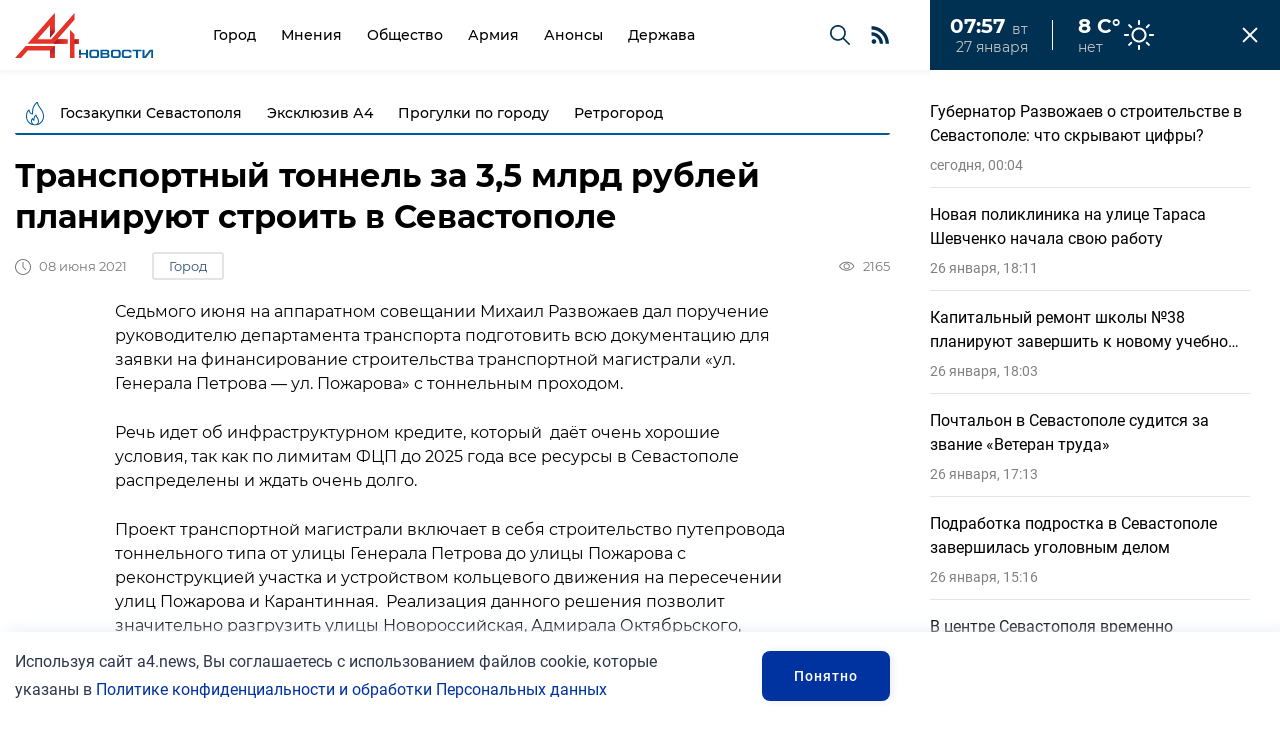

--- FILE ---
content_type: text/html; charset=UTF-8
request_url: https://a4.news/gorod/transportnyj_tonnel_za_35_mlrd_rublej_planiruyut_stroit_v_sevastopole
body_size: 14336
content:
<!DOCTYPE html>

<html lang="ru">

<head>

	<meta charset="UTF-8" />

	<title>Транспортный тоннель за 3,5 млрд рублей планируют строить в Севастополе</title>

	<meta name="description" content="Транспортный тоннель за 3,5 млрд рублей планируют строить в Севастополе" />

	<meta name="keywords" content="Транспортный тоннель за 3,5 млрд рублей планируют строить в Севастополе" />

	<meta name="viewport" content="width=device-width, initial-scale=1, maximum-scale=1.0, user-scalable=no" />

	<script>
		function fxMobileCheck() {
			var mobile = 550
			var value
			if (window.screen.width <= mobile) {
				value = 'width=' + mobile + ', maximum-scale=1.0, user-scalable=no'
			} else {
				value = 'width=device-width, initial-scale=1, maximum-scale=1.0, user-scalable=no'
			}
			document.querySelector('meta[name=viewport]').setAttribute("content", value)
		}
		fxMobileCheck()
		window.addEventListener('resize', function () {
			fxMobileCheck()
		})
	</script>



	<!--< if($this->settings[3]){ >

		<link rel="shortcut icon" href="<= $this->settings[3]; >" type="image/x-icon"> 

	< } >	-->

	<link rel="apple-touch-icon" sizes="180x180" href="/assets/img/favicon/apple-touch-icon.png">
	<link rel="icon" type="image/png" sizes="32x32" href="/assets/img/favicon/favicon-32x32.png">
	<link rel="icon" type="image/png" sizes="16x16" href="/assets/img/favicon/favicon-16x16.png">
	<link rel="manifest" href="/assets/img/favicon/site.webmanifest">
	<link rel="mask-icon" href="/assets/img/favicon/safari-pinned-tab.svg" color="#e7302a">
	<meta name="msapplication-TileColor" content="#ffffff">
	<meta name="theme-color" content="#ffffff">

	<meta name="yandex-verification" content="16b06e3655d8f38d" />
	

	<link rel="stylesheet" href="/css/main.min.css?v=0002" />
	<link rel="stylesheet" href="/css/swiper-bundle.css">
	<link rel="stylesheet" href="/css/swiper-bundle.min.css">
	<link rel="stylesheet" href="/css/update.css?v=17604564445" />

	<meta itemprop="keywords" name="keywords" content="Транспортный тоннель за 3,5 млрд рублей планируют строить в Севастополе">
	<meta property="og:type" content="website" />
	<meta property="og:title" content="Транспортный тоннель за 3,5 млрд рублей планируют строить в Севастополе" />
	<meta data-rh="true" name="twitter:title" content="Транспортный тоннель за 3,5 млрд рублей планируют строить в Севастополе"/>
	<meta data-rh="true" property="og:type" content="article"/>
	<meta data-rh="true" name="twitter:card" content="summary_large_image"/>
	
			<meta itemprop="description" property="og:description" content="Транспортный тоннель за 3,5 млрд рублей планируют строить в Севастополе" />
		<meta data-rh="true" name="twitter:description" content="Транспортный тоннель за 3,5 млрд рублей планируют строить в Севастополе"/>
		<meta property="og:url" content="https://a4.news/gorod/transportnyj_tonnel_za_35_mlrd_rublej_planiruyut_stroit_v_sevastopole" />
			<meta property="og:image" content="https://a4.news/dir_images/texts_file_1337_l.jpg" />
		<meta data-rh="true" name="twitter:image" content="https://a4.news/dir_images/texts_file_1337_l.jpg"/>
		<meta property="og:site_name" content="https://a4.news"/>
	<meta name="twitter:site" content="https://a4.news">

</head>

<body class="n_lenta_translate">
	<header class="n_header" new-font>
		<div class="container">
			<a href="/" class="n_logo">
				<img src="/assets/img/n_logo.svg" alt="А4 Новости">
			</a>
			<nav class="n_navigation">
				<div class="nav_wrap">
							<a href="/texts/show_group/gorod" class="">Город</a>
		<a href="/texts/show_group/mneniya" class="">Мнения</a>
		<a href="/texts/show_group/obshhestvo" class="">Общество</a>
		<a href="/texts/show_group/armiya" class="">Армия</a>
		<a href="/texts/show_group/anonsy" class="">Анонсы</a>
		<a href="/texts/show_group/derzhava1" class="">Держава</a>
				</div>
				<button class="nav_mobile" popup="newmenu" title="Меню"><span></span></button>
				<a href="/search" class="nav_search" title="Поиск"></a>
				<a href="/rsspage.html" class="nav_rss"></a>
			</nav>
			<div class="n_timenow">
				<div class="clock">
					<div class="up">
						<span class="time"></span>
						<span class="day"></span>
					</div>
					<div class="down">
						<span class="date"></span>
					</div>
				</div>
				<div class="weather clear">
					<span class="temp">8 С°</span>
					<span class="weat">нет</span>
				</div>
			</div>
		</div>
	</header>
	
	<div class="n_hot" new-font>
		<div class="container">
			<div class="hot_tags">
					<a href="/texts/show_theme/goszakupki_sevastopolya" class="tag">Госзакупки Севастополя</a>
	<a href="/texts/show_theme/eksklyuziv" class="tag">Эксклюзив А4</a>
	<a href="/texts/show_theme/istoriya_sevastopolya" class="tag">Прогулки по городу</a>
	<a href="/texts/show_theme/retrogorod" class="tag">Ретрогород</a>
			</div>
		</div>
	</div>

		<div class="n_lenta">
		<div class="n_lenta__head">
			<span class="n_lenta__title">Лента новостей</span>
			<button class="n_lenta__close"></button>
		</div>
		<div class="n_lenta__list intro_list" data-page_num='1'>
					<div class="intro_item" image="/dir_images/900x600/texts_file_9944_l.jpg">
			<a href="/mneniya/gubernator_razvozhaev_o_stroitelstve_v_sevastopole_chto_skryvayut_cifry" class="title">Губернатор Развожаев о строительстве в Севастополе: что скрывают цифры?</a>
			<div class="params_line">
				<time class="time" datetime="27-01-2026 00:04"></time>
				<span class="views">72</span>
				<a href="/texts/show_group/mneniya" class="tag">Мнения</a>
			</div>
		</div>
		<div class="intro_item" image="/dir_images/900x600/texts_file_9943_l.jpg">
			<a href="/gorod/novaya_poliklinika_na_ulice_tarasa_shevchenko_nachala_svoyu_rabotu" class="title">Новая поликлиника на улице Тараса Шевченко начала свою работу</a>
			<div class="params_line">
				<time class="time" datetime="26-01-2026 18:11"></time>
				<span class="views">802</span>
				<a href="/texts/show_group/gorod" class="tag">Город</a>
			</div>
		</div>
		<div class="intro_item" image="/dir_images/900x600/texts_file_9942_l.jpg">
			<a href="/gorod/kapitalnyj_remont_shkoly_38_planiruyut_zavershit_k_novomu_uchebnomu_godu" class="title">Капитальный ремонт школы №38 планируют завершить к новому учебному году</a>
			<div class="params_line">
				<time class="time" datetime="26-01-2026 18:03"></time>
				<span class="views">896</span>
				<a href="/texts/show_group/gorod" class="tag">Город</a>
			</div>
		</div>
		<div class="intro_item" image="/dir_images/900x600/texts_file_9941_l.jpg">
			<a href="/gorod/pochtalon_v_sevastopole_suditsya_za_zvanie_veteran_truda" class="title">Почтальон в Севастополе судится за звание «Ветеран труда»</a>
			<div class="params_line">
				<time class="time" datetime="26-01-2026 17:13"></time>
				<span class="views">927</span>
				<a href="/texts/show_group/gorod" class="tag">Город</a>
			</div>
		</div>
		<div class="intro_item" image="/dir_images/900x600/texts_file_9940_l.jpg">
			<a href="/proisshestviya/podrabotka_podrostka_v_sevastopole_zavershilas_ugolovnym_delom" class="title">Подработка подростка в Севастополе завершилась уголовным делом</a>
			<div class="params_line">
				<time class="time" datetime="26-01-2026 15:16"></time>
				<span class="views">554</span>
				<a href="/texts/show_group/proisshestviya" class="tag">Происшествия</a>
			</div>
		</div>
		<div class="intro_item" image="/dir_images/900x600/texts_file_9939_l.jpg">
			<a href="/gorod/v_centre_sevastopolya_vremenno_ogranichat_dvizhenie_" class="title">В центре Севастополя временно ограничат движение </a>
			<div class="params_line">
				<time class="time" datetime="26-01-2026 14:34"></time>
				<span class="views">1147</span>
				<a href="/texts/show_group/gorod" class="tag">Город</a>
			</div>
		</div>
		<div class="intro_item" image="/dir_images/900x600/texts_file_9938_l.jpg">
			<a href="/gorod/v_sevastopole_na_oplatu_rodovyx_sertifikatov_v_2025_godu_napravili_37_mln_rublej_" class="title">В Севастополе на оплату родовых сертификатов в 2025 году направили 37 млн рублей </a>
			<div class="params_line">
				<time class="time" datetime="26-01-2026 14:24"></time>
				<span class="views">1339</span>
				<a href="/texts/show_group/gorod" class="tag">Город</a>
			</div>
		</div>
		<div class="intro_item" image="/dir_images/900x600/texts_file_9937_l.jpg">
			<a href="/ekonomika/legkie_zhaloby_nalogoplatelshhikov_mogut_byt_rassmotreny__v_uproshhennom_poryadke" class="title">«Легкие жалобы» налогоплательщиков могут быть рассмотрены  в упрощенном порядке</a>
			<div class="params_line">
				<time class="time" datetime="26-01-2026 14:19"></time>
				<span class="views">711</span>
				<a href="/texts/show_group/ekonomika" class="tag">Экономика</a>
			</div>
		</div>
		<div class="intro_item" image="/dir_images/900x600/texts_file_9936_l.jpg">
			<a href="/proisshestviya/glava_sledstvennogo_komiteta_rossii_vzyal_pod_lichnyj_kontrol_rassledovanie_napadeniya_sobaki_na_rebenka_v_sevastopole" class="title">Глава Следственного комитета России взял под личный контроль расследование нападения собаки на ребенка в Севастополе</a>
			<div class="params_line">
				<time class="time" datetime="26-01-2026 11:12"></time>
				<span class="views">223</span>
				<a href="/texts/show_group/proisshestviya" class="tag">Происшествия</a>
			</div>
		</div>
		<div class="intro_item" image="/dir_images/900x600/texts_file_9935_l.jpg">
			<a href="/gorod/departament_selskogo_xozyajstva_o_nezakonnoj_torgovle_v_sevastopole" class="title">Департамент сельского хозяйства о незаконной торговле в Севастополе</a>
			<div class="params_line">
				<time class="time" datetime="25-01-2026 19:30"></time>
				<span class="views">903</span>
				<a href="/texts/show_group/gorod" class="tag">Город</a>
			</div>
		</div>
		<div class="intro_item" image="/dir_images/900x600/texts_file_9934_l.jpg">
			<a href="/mneniya/vera_v_epoxu_somnenij_beseda_25" class="title">Вера в эпоху сомнений: Беседа 25</a>
			<div class="params_line">
				<time class="time" datetime="25-01-2026 14:44"></time>
				<span class="views">122</span>
				<a href="/texts/show_group/mneniya" class="tag">Мнения</a>
			</div>
		</div>
		<div class="intro_item" image="/dir_images/900x600/texts_file_9933_l.jpg">
			<a href="/mneniya/izmeneniya_v_strukture_ispolnitelnoj_vlasti_sevastopolya_detali_i_fakty" class="title">Изменения в структуре исполнительной власти Севастополя: детали и факты</a>
			<div class="params_line">
				<time class="time" datetime="24-01-2026 15:39"></time>
				<span class="views">177</span>
				<a href="/texts/show_group/mneniya" class="tag">Мнения</a>
			</div>
		</div>
		<div class="intro_item" image="/dir_images/900x600/texts_file_9932_l.jpg">
			<a href="/gorod/v_sevastopole_opredelili_cenu_kvadratnogo_metra_dlya_detej-sirot" class="title">В Севастополе определили цену квадратного метра для детей-сирот</a>
			<div class="params_line">
				<time class="time" datetime="24-01-2026 15:25"></time>
				<span class="views">2331</span>
				<a href="/texts/show_group/gorod" class="tag">Город</a>
			</div>
		</div>
		<div class="intro_item" image="/dir_images/900x600/texts_file_9931_l.jpg">
			<a href="/gorod/na_7-m_kilometre_balaklavskogo_shosse_prodolzhaetsya_stroitelstvo_detskogo_sada" class="title">На 7-м километре Балаклавского шоссе продолжается строительство детского сада</a>
			<div class="params_line">
				<time class="time" datetime="24-01-2026 14:54"></time>
				<span class="views">2517</span>
				<a href="/texts/show_group/gorod" class="tag">Город</a>
			</div>
		</div>
		<div class="intro_item" image="/dir_images/900x600/texts_file_9930_l.jpg">
			<a href="/proisshestviya/mirovoj_sudya_gagarinskogo_rajona_rassmotrel_delo_o_nezakonnom_proniknovenii_v_zhilishhe_" class="title">Мировой судья Гагаринского района рассмотрел дело о незаконном проникновении в жилище </a>
			<div class="params_line">
				<time class="time" datetime="24-01-2026 10:18"></time>
				<span class="views">1785</span>
				<a href="/texts/show_group/proisshestviya" class="tag">Происшествия</a>
			</div>
		</div>
		<div class="intro_item" image="/dir_images/900x600/texts_file_9929_l.jpg">
			<a href="/armiya/_v_sevastopole_provodili_v_poslednij_put_bojca_otryada_bars" class="title"> В Севастополе проводили в последний путь бойца отряда БАРС</a>
			<div class="params_line">
				<time class="time" datetime="23-01-2026 17:50"></time>
				<span class="views">488</span>
				<a href="/texts/show_group/armiya" class="tag">Армия</a>
			</div>
		</div>
		<div class="intro_item" image="/dir_images/900x600/texts_file_9928_l.jpg">
			<a href="/gorod/_v_zemelnom_spore_za_sevastopolskuyu_zemlyu_sud_vstal_na_zashhitu_bezopasnosti_zhitelej_i_gostej_goroda" class="title"> В земельном споре за севастопольскую землю суд встал на защиту безопасности жителей и гостей города</a>
			<div class="params_line">
				<time class="time" datetime="23-01-2026 17:00"></time>
				<span class="views">2690</span>
				<a href="/texts/show_group/gorod" class="tag">Город</a>
			</div>
		</div>
		<div class="intro_item" image="/dir_images/900x600/texts_file_9927_l.jpeg">
			<a href="/gorod/v_podvedax_gorxoza_sevastopolya_perenaznachili_direktorov" class="title">В подведах горхоза Севастополя переназначили директоров</a>
			<div class="params_line">
				<time class="time" datetime="23-01-2026 16:15"></time>
				<span class="views">2197</span>
				<a href="/texts/show_group/gorod" class="tag">Город</a>
			</div>
		</div>
		<div class="intro_item" image="/dir_images/900x600/texts_file_9926_l.jpg">
			<a href="/proisshestviya/v_sevastopole_zaderzhany_sotrudnik_rospotrebnadzora_i_predstavitel_chastnoj_kliniki_po_podozreniyu_vo_vzyatochnichestve" class="title">В Севастополе задержаны сотрудник Роспотребнадзора и представитель частной клиники по подозрению во взяточничестве</a>
			<div class="params_line">
				<time class="time" datetime="23-01-2026 09:31"></time>
				<span class="views">1175</span>
				<a href="/texts/show_group/proisshestviya" class="tag">Происшествия</a>
			</div>
		</div>
		<div class="intro_item" image="/dir_images/900x600/texts_file_9924_l.jpg">
			<a href="/gorod/dolgi_po_kreditu_na_400_tys_rublej_mogut_ostavit_grazhdanku_sevastopolya_bez_avto" class="title">Долги по кредиту на 400 тыс. рублей могут оставить гражданку Севастополя без авто</a>
			<div class="params_line">
				<time class="time" datetime="23-01-2026 09:00"></time>
				<span class="views">1783</span>
				<a href="/texts/show_group/gorod" class="tag">Город</a>
			</div>
		</div>
		<div class="intro_item" image="/dir_images/900x600/texts_file_9925_l.jpg">
			<a href="/proisshestviya/sud_sevastopolya_otklonil_isk_mvd_protiv_policejskogo" class="title">Суд Севастополя отклонил иск МВД против полицейского</a>
			<div class="params_line">
				<time class="time" datetime="23-01-2026 00:39"></time>
				<span class="views">820</span>
				<a href="/texts/show_group/proisshestviya" class="tag">Происшествия</a>
			</div>
		</div>
		<div class="intro_item" image="/dir_images/900x600/texts_file_9923_l.jpg">
			<a href="/gorod/v_pravitelstve_sevastopolya_naznacheny_novye_rukovoditeli_organov_vlasti" class="title">В Правительстве Севастополя назначены новые руководители органов власти</a>
			<div class="params_line">
				<time class="time" datetime="22-01-2026 20:02"></time>
				<span class="views">2386</span>
				<a href="/texts/show_group/gorod" class="tag">Город</a>
			</div>
		</div>
		<div class="intro_item" image="/dir_images/900x600/texts_file_9922_l.jpg">
			<a href="/gorod/v_sevastopole_predprinimatel_ponudil_dizo_prodat_emu_zdanie_i_vernut_6_mln_ubytkov" class="title">В Севастополе предприниматель понудил ДИЗО продать ему здание и вернуть 6 млн убытков</a>
			<div class="params_line">
				<time class="time" datetime="22-01-2026 17:33"></time>
				<span class="views">1602</span>
				<a href="/texts/show_group/gorod" class="tag">Город</a>
			</div>
		</div>
		<div class="intro_item" image="/dir_images/900x600/texts_file_9921_l.jpg">
			<a href="/ekonomika/v_sevastopole_naznachen_novyj_rukovoditel_otdeleniya_centrobanka" class="title">В Севастополе назначен новый руководитель отделения Центробанка</a>
			<div class="params_line">
				<time class="time" datetime="22-01-2026 15:27"></time>
				<span class="views">1103</span>
				<a href="/texts/show_group/ekonomika" class="tag">Экономика</a>
			</div>
		</div>
		<div class="intro_item" image="/dir_images/900x600/texts_file_9920_l.jpg">
			<a href="/gorod/kanalizaciyu_i_dorogu_zhitelyam_ul_furmanova_pridetsya_zhdat_eshhe_neskolko_let" class="title">Канализацию и дорогу жителям ул. Фурманова придется ждать еще несколько лет</a>
			<div class="params_line">
				<time class="time" datetime="22-01-2026 14:30"></time>
				<span class="views">2267</span>
				<a href="/texts/show_group/gorod" class="tag">Город</a>
			</div>
		</div>
		<div class="intro_item" image="/dir_images/900x600/texts_file_9919_l.jpg">
			<a href="/gorod/pokazaniya_schetchikov_mozhno_peredat_cherez_gosuslugi_dom" class="title">Показания счетчиков можно передать через «Госуслуги. Дом»</a>
			<div class="params_line">
				<time class="time" datetime="22-01-2026 13:43"></time>
				<span class="views">863</span>
				<a href="/texts/show_group/gorod" class="tag">Город</a>
			</div>
		</div>
		<div class="intro_item" image="/dir_images/900x600/texts_file_9918_l.jpg">
			<a href="/ekonomika/s_2026_goda_edinym_dokumentom_o_postanovke_na_uchet_yavlyaetsya_vypiska_iz_egrn" class="title">С 2026 года единым документом о постановке на учет является выписка из ЕГРН</a>
			<div class="params_line">
				<time class="time" datetime="22-01-2026 12:59"></time>
				<span class="views">66</span>
				<a href="/texts/show_group/ekonomika" class="tag">Экономика</a>
			</div>
		</div>
		<div class="intro_item" image="/dir_images/900x600/texts_file_9917_l.jpg">
			<a href="/gorod/v_sevastopole_upolnomochennyj_po_zashhite_prav_predprinimatelej_iniciiroval_issledovanie_korrupcii_v_biznese" class="title">В Севастополе уполномоченный по защите прав предпринимателей инициировал исследование коррупции в бизнесе</a>
			<div class="params_line">
				<time class="time" datetime="22-01-2026 12:51"></time>
				<span class="views">511</span>
				<a href="/texts/show_group/gorod" class="tag">Город</a>
			</div>
		</div>
		<div class="intro_item" image="/dir_images/900x600/texts_file_9916_l.jpg">
			<a href="/gorod/svobodnaya_ekonomicheskaya_zona_sevastopolya_v_2025_godu" class="title">Свободная экономическая зона Севастополя в 2025 году</a>
			<div class="params_line">
				<time class="time" datetime="22-01-2026 11:13"></time>
				<span class="views">62</span>
				<a href="/texts/show_group/gorod" class="tag">Город</a>
			</div>
		</div>
		<div class="intro_item" image="/dir_images/900x600/texts_file_9915_l.jpg">
			<a href="/proisshestviya/pereexav_na_yug_pensioner_ostavil_sebe_severnuyu_pensiyu" class="title">Переехав на юг, пенсионер оставил себе северную пенсию</a>
			<div class="params_line">
				<time class="time" datetime="21-01-2026 15:08"></time>
				<span class="views">1700</span>
				<a href="/texts/show_group/proisshestviya" class="tag">Происшествия</a>
			</div>
		</div>
		</div>
	</div>
	<button class="n_lenta__call">
		<p>Лента <span>новостей</span></p>
	</button>
		
	<main class="n_main" new-font>
		<section class="page">
			<div class="container margins">
				<h1 class="page_name">

	Транспортный тоннель за 3,5 млрд рублей планируют строить в Севастополе
</h1>

<div class="page_header">

	<div class="status">

		<time class="counter time" datetime="08-06-2021 12:08"></time>

					<a href="/texts/show_group/gorod" class="tag_link">Город</a>
				

	</div>

	<p class="counters">

		<span class="counter comments">0</span>

		<span class="counter views">2165</span>

	</p>

</div>

<div class="page_content">
	<!-- subscribe для тела новости -->
	<!--<div class="insubscribe">
		<span class="name">Подпишитесь на рассылку</span>
		<form class="subscribe ajax-subscribr">

				<div class="inputs">

					<input type="email" placeholder="Введите свой E-mail">

					<input type="submit" value="Подписаться">

				</div>

				<p>Нажимая кнопку «Подписаться», вы даёте согласие на обработку своих персональных данных.</p>

			</form>
	</div>-->

	
	<!-- хз, где находятся блоки -->
	<!--
		<article class="news_person checked" style="grid-area: person1 / person1 / person1 / person1;">
				<div class="image_area">
					<img src="/dir_images/330x256/texts_file_16_l.jpg" alt="" draggable="false">
				</div>
				<div class="content_area">
					<a class="title" href="/texts/show/pamyatniki_sevastopolya_naximov_pavel_stepanovich"></a>
					<p class="text"></p>
					<a href="/texts/show/pamyatniki_sevastopolya_naximov_pavel_stepanovich" class="tag_link">Мнение</a>
					!!!!!!!!!!!!!!! a.tag_link можно обернуть в <div class="status">СЮДА A.tag_link + time, если нужно</div>
				</div>
				<p class="author">
					!!!!! <div class="image_area">!!! img фото редактора</div>
					<a href="/texts/show_user/4" class="name">Колесников Борис</a>
					<span class="who">!!!!!!!!!! ?</span>
				</p>
				<p class="counters">
					!!!! можно counters убрать, их на single нет, а он как основа взят.
				</p>
			</article>
			-->
		<p>Седьмого июня на аппаратном совещании Михаил Развожаев дал поручение руководителю департамента транспорта подготовить всю документацию для заявки на финансирование строительства транспортной магистрали &laquo;ул. Генерала Петрова &mdash; ул. Пожарова&raquo; с тоннельным проходом.</p>

<p>Речь идет об инфраструктурном кредите, который&nbsp; даёт очень хорошие условия, так как по лимитам ФЦП до 2025 года все ресурсы в Севастополе распределены и ждать очень долго.</p>

<p>Проект транспортной магистрали включает в себя строительство путепровода тоннельного типа от улицы Генерала Петрова до улицы Пожарова с реконструкцией участка и устройством кольцевого движения на пересечении улиц Пожарова и Карантинная.&nbsp; Реализация данного решения позволит значительно разгрузить улицы Новороссийская, Адмирала Октябрьского, Площадь Восставших, Капитанская, Владимирского и Карантинная.</p>

<p>Строительство тоннеля в центральной части Севастополя займёт порядка трёх лет и будет стоить приблизительно 3,5 миллиарда рублей, а его проектирование &mdash; около 20 миллионов.</p>

<p>Большая часть трассы, примерно 200&ndash;300 метров, пройдёт под землёй, в конце трассы будет транспортная развязка.</p>

</div>

<div class="page_end">

	
		<div class="author_card">

			<div class="image_area">

				<img src="/dir_images/75x75/users_file_7_l.png" alt="">

			</div>

			<div class="content_area">

				<a href="/texts/show_user/7" class="name">Редакция А4</a>

				<span class="who"></span>

				<a class="link" href="/texts/show_user/7">Все публикации автора</a>

			</div>

		</div>

		
	<div class="page_end_report">
		<div>
			<span class="title">Сообщить новость</span>
			<p class="text">Отправьте свою новость в редакцию, расскажите о проблеме или подкиньте тему для публикации.</p>
		</div>
		<div>
			<a class="send" popup="report" href="#">Написать в редакцию</a>
		</div>
	</div>

	<div class="share_links">

		<span class="title">Поделиться</span>

		<script src="https://yastatic.net/es5-shims/0.0.2/es5-shims.min.js"></script>

		<script src="https://yastatic.net/share2/share.js"></script>

		<div class="ya-share2" data-services="vkontakte,telegram,odnoklassniki"></div>

	</div>

</div>

<div class="page_comments">

	<div class="list_title">

		<h2>Комментарии <span>0</span></h2>

	</div>

	<div class="comments_list">

		<form class="reply_form2">

			<input type="text" placeholder="Напишите комментарий ..." required name='text'><input type="submit" value="Отправить">
			<input type='hidden' name='texts_id' value='1337'>
			<input type='hidden' name='reply_id' value='0'>
			
		</form>

		
		<div class="comments_link"><a href="#" class="read">Читать все комментарии (0)</a></div>

	</div>

</div>

<div class="page_last">

	<div class="list_title">

		<h2>Последние новости</h2>

	</div>
	<div class="cat_list" data-page_num='1' grid-position-check grid-position-order grid-position-row>
					<article class="cat_item " ratio="1x1">
				<a href="/mneniya/gubernator_razvozhaev_o_stroitelstve_v_sevastopole_chto_skryvayut_cifry" class="image_area"><img src="/dir_images/330x200/texts_file_9944_l.jpg" alt=""></a>
				<time class="time categoryTime" datetime="27-01-2026 00:04"></time>
								<span class="title">Губернатор Развожаев о строительстве в Севастополе: что скрывают цифры?</span>
				<div class="params_line duo white">
					<span class="views">72</span>
					<a href="/texts/show_group/mneniya" class="tag">Мнения</a>
				</div>
			</article>
					<article class="cat_item mobile" ratio="1x1">
				<a href="/gorod/novaya_poliklinika_na_ulice_tarasa_shevchenko_nachala_svoyu_rabotu" class="image_area"><img src="/dir_images/330x200/texts_file_9943_l.jpg" alt=""></a>
				<time class="time categoryTime" datetime="26-01-2026 18:11"></time>
								<span class="title">Новая поликлиника на улице Тараса Шевченко начала свою работу</span>
				<div class="params_line duo white">
					<span class="views">802</span>
					<a href="/texts/show_group/gorod" class="tag">Город</a>
				</div>
			</article>
					<article class="cat_item mobile" ratio="1x1">
				<a href="/gorod/kapitalnyj_remont_shkoly_38_planiruyut_zavershit_k_novomu_uchebnomu_godu" class="image_area"><img src="/dir_images/330x200/texts_file_9942_l.jpg" alt=""></a>
				<time class="time categoryTime" datetime="26-01-2026 18:03"></time>
								<span class="title">Капитальный ремонт школы №38 планируют завершить к новому учебному году</span>
				<div class="params_line duo white">
					<span class="views">896</span>
					<a href="/texts/show_group/gorod" class="tag">Город</a>
				</div>
			</article>
					<article class="cat_item " ratio="1x1">
				<a href="/gorod/pochtalon_v_sevastopole_suditsya_za_zvanie_veteran_truda" class="image_area"><img src="/dir_images/330x200/texts_file_9941_l.jpg" alt=""></a>
				<time class="time categoryTime" datetime="26-01-2026 17:13"></time>
								<span class="title">Почтальон в Севастополе судится за звание «Ветеран труда»</span>
				<div class="params_line duo white">
					<span class="views">927</span>
					<a href="/texts/show_group/gorod" class="tag">Город</a>
				</div>
			</article>
					<article class="cat_item " ratio="1x1">
				<a href="/proisshestviya/podrabotka_podrostka_v_sevastopole_zavershilas_ugolovnym_delom" class="image_area"><img src="/dir_images/330x200/texts_file_9940_l.jpg" alt=""></a>
				<time class="time categoryTime" datetime="26-01-2026 15:16"></time>
								<span class="title">Подработка подростка в Севастополе завершилась уголовным делом</span>
				<div class="params_line duo white">
					<span class="views">554</span>
					<a href="/texts/show_group/proisshestviya" class="tag">Происшествия</a>
				</div>
			</article>
					<article class="cat_item " ratio="1x1">
				<a href="/gorod/v_centre_sevastopolya_vremenno_ogranichat_dvizhenie_" class="image_area"><img src="/dir_images/330x200/texts_file_9939_l.jpg" alt=""></a>
				<time class="time categoryTime" datetime="26-01-2026 14:34"></time>
								<span class="title">В центре Севастополя временно ограничат движение </span>
				<div class="params_line duo white">
					<span class="views">1147</span>
					<a href="/texts/show_group/gorod" class="tag">Город</a>
				</div>
			</article>
					<article class="cat_item " ratio="1x1">
				<a href="/gorod/v_sevastopole_na_oplatu_rodovyx_sertifikatov_v_2025_godu_napravili_37_mln_rublej_" class="image_area"><img src="/dir_images/330x200/texts_file_9938_l.jpg" alt=""></a>
				<time class="time categoryTime" datetime="26-01-2026 14:24"></time>
								<span class="title">В Севастополе на оплату родовых сертификатов в 2025 году направили 37 млн рублей </span>
				<div class="params_line duo white">
					<span class="views">1339</span>
					<a href="/texts/show_group/gorod" class="tag">Город</a>
				</div>
			</article>
					<article class="cat_item " ratio="1x1">
				<a href="/ekonomika/legkie_zhaloby_nalogoplatelshhikov_mogut_byt_rassmotreny__v_uproshhennom_poryadke" class="image_area"><img src="/dir_images/330x200/texts_file_9937_l.jpg" alt=""></a>
				<time class="time categoryTime" datetime="26-01-2026 14:19"></time>
								<span class="title">«Легкие жалобы» налогоплательщиков могут быть рассмотрены  в упрощенном порядке</span>
				<div class="params_line duo white">
					<span class="views">711</span>
					<a href="/texts/show_group/ekonomika" class="tag">Экономика</a>
				</div>
			</article>
			</div>
</div>			</div>
		</section>
	</main>

	<footer>

		<div class="container">

			<address class="address">

				<a class="logo" href="/"><img src="/assets/img/02.png" alt="Logotype"></a>
				<div class="footer_text"><p>&copy;2021-2025&nbsp;&quot;А4 Новости&quot;. При использовании материалов сайта ссылка обязательна.</p>

<p>&nbsp;</p>

<p><a href="https://a4.news/pages/show/politic" target="_blank">Политика конфиденциальности и обработки персональных данных</a></p></div>
				<div class="socials">

					<span>Мы в сети</span>

					
					<a href="https://vk.com/a4news" target='_blank'><img src="/assets/img/svg/vk.png" alt=""></a>
					<a href="https://t.me/a4news_sev" target='_blank'><img src="/assets/img/svg/telegram.png" alt=""></a>
					<a href="https://ok.ru/profile/578073170766" target='_blank'><img src="/assets/img/svg/odnokl.png" alt=""></a>
				</div>

				<a class="footer_link phone" ">sevastopol@a4.news</a>

				<a class="footer_link loc" ">+7 (978) 589 90 90</a>

			</address>

			<div class="menu">

				<h6 class="footer_title">Меню</h6>

						<a href="/texts/show_all" class="footer_link">Все новости</a>
		<a href="/texts/show_group/kolumnisty" class="footer_link">Авторские колонки</a>
				
				<br>
				<button class="ticket_button" popup="report">Сообщить новость</button>

			</div>

			<div class="about">

				<h6 class="footer_title">О нас</h6>

				<p class="footer_text"><p>&copy;2021-2025&nbsp;&quot;А4 Новости&quot;. При использовании материалов сайта ссылка обязательна.</p>

<p>&nbsp;</p>

<p><a href="https://a4.news/pages/show/politic" target="_blank">Политика конфиденциальности и обработки персональных данных</a></p></p>

			</div>

			<form class="subscribe ajax-subscribr">

				<div class="inputs">

					<input type="email" placeholder="Введите свой E-mail" required  name='email'>

					<input type="submit" value="Подписаться">

				</div>
				
				<div class="rules">
					<div><input type='checkbox' checked name='is_confirm' id='confirm4' required></div>
					<div><label for='confirm4'>Я соглашаюсь с <a href="http://a4.news/pages/show/politic" target="_blank">Политикой конфиденциальности и обработки персональных данных</a> и&nbsp;даю <a href="http://a4.news/pages/show/soglasie" target="_blank">согласие на обработку персональных данных</a>.</label></div>
				</div>

				<p>Подпишитесь на рассылку «А4 Новости»</p>

			</form>

			<div class="copyright"><div class="copyright_content"><p>&nbsp;</p>

<p>Сетевое издание &laquo;А4 Новости&raquo; (18+) зарегистрировано Федеральной службой по надзору в сфере связи, информационных технологий и массовых коммуникаций (Роскомнадзор). Реестровая запись ЭЛ № ФС 77 - 81474 от 16.07.2021</p>

<p>Учредитель: Общество с ограниченной ответственностью &quot;Инфоаналитика&quot;. Юридический адрес: 299011, г. Севастополь, пр-т Нахимова, дом 11, офис 10</p>

<p>Главный редактор: Колесников Борис Дмитриевич, тел. +7 (978) 811-83-80</p>

<p>&nbsp;</p>

<p>&nbsp;</p>

<p>&nbsp;</p>

<p>Разработка сайта <a href="https://trinity.promo/">TrinityPromo</a></p>
</div> <!-- Yandex.Metrika counter -->
<script type="text/javascript" >
   (function(m,e,t,r,i,k,a){m[i]=m[i]||function(){(m[i].a=m[i].a||[]).push(arguments)};
   m[i].l=1*new Date();
   for (var j = 0; j < document.scripts.length; j++) {if (document.scripts[j].src === r) { return; }}
   k=e.createElement(t),a=e.getElementsByTagName(t)[0],k.async=1,k.src=r,a.parentNode.insertBefore(k,a)})
   (window, document, "script", "https://mc.yandex.ru/metrika/tag.js", "ym");

   ym(67625629, "init", {
        clickmap:true,
        trackLinks:true,
        accurateTrackBounce:true,
        webvisor:true
   });
</script>
<noscript><div><img src="https://mc.yandex.ru/watch/67625629" style="position:absolute; left:-9999px;" alt="" /></div></noscript>
<!-- /Yandex.Metrika counter -->
<!--LiveInternet counter--><a href="//www.liveinternet.ru/click"
target="_blank"><img id="licnt7149" width="31" height="31" style="border:0" 
title="LiveInternet"
src="[data-uri]"
alt=""/></a><script>(function(d,s){d.getElementById("licnt7149").src=
"//counter.yadro.ru/hit?t44.5;r"+escape(d.referrer)+
((typeof(s)=="undefined")?"":";s"+s.width+"*"+s.height+"*"+
(s.colorDepth?s.colorDepth:s.pixelDepth))+";u"+escape(d.URL)+
";h"+escape(d.title.substring(0,150))+";"+Math.random()})
(document,screen)</script><!--/LiveInternet-->
</div>

		</div>

	</footer>
	
	<div class="sCookie">
		<div class="container">
			<div class="sCookie__content">
				<p class="sCookie__content-text">Используя сайт a4.news, Вы&nbsp;соглашаетесь с&nbsp;использованием файлов cookie, которые указаны&nbsp;в&nbsp;<a href="https://a4.news/pages/show/politic" target="_blank">Политике конфиденциальности и&nbsp;обработки Персональных данных</a></p>
				<button class="sCookie__content-accept sButton" data-styles="c2">Понятно</button>
			</div>
		</div>
	</div>

	
	<noindex class="popupArea">
					<div class="popupWindow aside right" popup="lenta">
				<span class="aside_title">Лента новостей</span>
				<button class="popupClose"></button>
				<div class="intro_list" data-page_num='1'>
							<div class="intro_item" image="/dir_images/900x600/texts_file_9944_l.jpg">
			<a href="/mneniya/gubernator_razvozhaev_o_stroitelstve_v_sevastopole_chto_skryvayut_cifry" class="title">Губернатор Развожаев о строительстве в Севастополе: что скрывают цифры?</a>
			<div class="params_line">
				<time class="time" datetime="27-01-2026 00:04"></time>
				<span class="views">72</span>
				<a href="/texts/show_group/mneniya" class="tag">Мнения</a>
			</div>
		</div>
		<div class="intro_item" image="/dir_images/900x600/texts_file_9943_l.jpg">
			<a href="/gorod/novaya_poliklinika_na_ulice_tarasa_shevchenko_nachala_svoyu_rabotu" class="title">Новая поликлиника на улице Тараса Шевченко начала свою работу</a>
			<div class="params_line">
				<time class="time" datetime="26-01-2026 18:11"></time>
				<span class="views">802</span>
				<a href="/texts/show_group/gorod" class="tag">Город</a>
			</div>
		</div>
		<div class="intro_item" image="/dir_images/900x600/texts_file_9942_l.jpg">
			<a href="/gorod/kapitalnyj_remont_shkoly_38_planiruyut_zavershit_k_novomu_uchebnomu_godu" class="title">Капитальный ремонт школы №38 планируют завершить к новому учебному году</a>
			<div class="params_line">
				<time class="time" datetime="26-01-2026 18:03"></time>
				<span class="views">896</span>
				<a href="/texts/show_group/gorod" class="tag">Город</a>
			</div>
		</div>
		<div class="intro_item" image="/dir_images/900x600/texts_file_9941_l.jpg">
			<a href="/gorod/pochtalon_v_sevastopole_suditsya_za_zvanie_veteran_truda" class="title">Почтальон в Севастополе судится за звание «Ветеран труда»</a>
			<div class="params_line">
				<time class="time" datetime="26-01-2026 17:13"></time>
				<span class="views">927</span>
				<a href="/texts/show_group/gorod" class="tag">Город</a>
			</div>
		</div>
		<div class="intro_item" image="/dir_images/900x600/texts_file_9940_l.jpg">
			<a href="/proisshestviya/podrabotka_podrostka_v_sevastopole_zavershilas_ugolovnym_delom" class="title">Подработка подростка в Севастополе завершилась уголовным делом</a>
			<div class="params_line">
				<time class="time" datetime="26-01-2026 15:16"></time>
				<span class="views">554</span>
				<a href="/texts/show_group/proisshestviya" class="tag">Происшествия</a>
			</div>
		</div>
		<div class="intro_item" image="/dir_images/900x600/texts_file_9939_l.jpg">
			<a href="/gorod/v_centre_sevastopolya_vremenno_ogranichat_dvizhenie_" class="title">В центре Севастополя временно ограничат движение </a>
			<div class="params_line">
				<time class="time" datetime="26-01-2026 14:34"></time>
				<span class="views">1147</span>
				<a href="/texts/show_group/gorod" class="tag">Город</a>
			</div>
		</div>
		<div class="intro_item" image="/dir_images/900x600/texts_file_9938_l.jpg">
			<a href="/gorod/v_sevastopole_na_oplatu_rodovyx_sertifikatov_v_2025_godu_napravili_37_mln_rublej_" class="title">В Севастополе на оплату родовых сертификатов в 2025 году направили 37 млн рублей </a>
			<div class="params_line">
				<time class="time" datetime="26-01-2026 14:24"></time>
				<span class="views">1339</span>
				<a href="/texts/show_group/gorod" class="tag">Город</a>
			</div>
		</div>
		<div class="intro_item" image="/dir_images/900x600/texts_file_9937_l.jpg">
			<a href="/ekonomika/legkie_zhaloby_nalogoplatelshhikov_mogut_byt_rassmotreny__v_uproshhennom_poryadke" class="title">«Легкие жалобы» налогоплательщиков могут быть рассмотрены  в упрощенном порядке</a>
			<div class="params_line">
				<time class="time" datetime="26-01-2026 14:19"></time>
				<span class="views">711</span>
				<a href="/texts/show_group/ekonomika" class="tag">Экономика</a>
			</div>
		</div>
		<div class="intro_item" image="/dir_images/900x600/texts_file_9936_l.jpg">
			<a href="/proisshestviya/glava_sledstvennogo_komiteta_rossii_vzyal_pod_lichnyj_kontrol_rassledovanie_napadeniya_sobaki_na_rebenka_v_sevastopole" class="title">Глава Следственного комитета России взял под личный контроль расследование нападения собаки на ребенка в Севастополе</a>
			<div class="params_line">
				<time class="time" datetime="26-01-2026 11:12"></time>
				<span class="views">223</span>
				<a href="/texts/show_group/proisshestviya" class="tag">Происшествия</a>
			</div>
		</div>
		<div class="intro_item" image="/dir_images/900x600/texts_file_9935_l.jpg">
			<a href="/gorod/departament_selskogo_xozyajstva_o_nezakonnoj_torgovle_v_sevastopole" class="title">Департамент сельского хозяйства о незаконной торговле в Севастополе</a>
			<div class="params_line">
				<time class="time" datetime="25-01-2026 19:30"></time>
				<span class="views">903</span>
				<a href="/texts/show_group/gorod" class="tag">Город</a>
			</div>
		</div>
		<div class="intro_item" image="/dir_images/900x600/texts_file_9934_l.jpg">
			<a href="/mneniya/vera_v_epoxu_somnenij_beseda_25" class="title">Вера в эпоху сомнений: Беседа 25</a>
			<div class="params_line">
				<time class="time" datetime="25-01-2026 14:44"></time>
				<span class="views">122</span>
				<a href="/texts/show_group/mneniya" class="tag">Мнения</a>
			</div>
		</div>
		<div class="intro_item" image="/dir_images/900x600/texts_file_9933_l.jpg">
			<a href="/mneniya/izmeneniya_v_strukture_ispolnitelnoj_vlasti_sevastopolya_detali_i_fakty" class="title">Изменения в структуре исполнительной власти Севастополя: детали и факты</a>
			<div class="params_line">
				<time class="time" datetime="24-01-2026 15:39"></time>
				<span class="views">177</span>
				<a href="/texts/show_group/mneniya" class="tag">Мнения</a>
			</div>
		</div>
		<div class="intro_item" image="/dir_images/900x600/texts_file_9932_l.jpg">
			<a href="/gorod/v_sevastopole_opredelili_cenu_kvadratnogo_metra_dlya_detej-sirot" class="title">В Севастополе определили цену квадратного метра для детей-сирот</a>
			<div class="params_line">
				<time class="time" datetime="24-01-2026 15:25"></time>
				<span class="views">2331</span>
				<a href="/texts/show_group/gorod" class="tag">Город</a>
			</div>
		</div>
		<div class="intro_item" image="/dir_images/900x600/texts_file_9931_l.jpg">
			<a href="/gorod/na_7-m_kilometre_balaklavskogo_shosse_prodolzhaetsya_stroitelstvo_detskogo_sada" class="title">На 7-м километре Балаклавского шоссе продолжается строительство детского сада</a>
			<div class="params_line">
				<time class="time" datetime="24-01-2026 14:54"></time>
				<span class="views">2517</span>
				<a href="/texts/show_group/gorod" class="tag">Город</a>
			</div>
		</div>
		<div class="intro_item" image="/dir_images/900x600/texts_file_9930_l.jpg">
			<a href="/proisshestviya/mirovoj_sudya_gagarinskogo_rajona_rassmotrel_delo_o_nezakonnom_proniknovenii_v_zhilishhe_" class="title">Мировой судья Гагаринского района рассмотрел дело о незаконном проникновении в жилище </a>
			<div class="params_line">
				<time class="time" datetime="24-01-2026 10:18"></time>
				<span class="views">1785</span>
				<a href="/texts/show_group/proisshestviya" class="tag">Происшествия</a>
			</div>
		</div>
		<div class="intro_item" image="/dir_images/900x600/texts_file_9929_l.jpg">
			<a href="/armiya/_v_sevastopole_provodili_v_poslednij_put_bojca_otryada_bars" class="title"> В Севастополе проводили в последний путь бойца отряда БАРС</a>
			<div class="params_line">
				<time class="time" datetime="23-01-2026 17:50"></time>
				<span class="views">488</span>
				<a href="/texts/show_group/armiya" class="tag">Армия</a>
			</div>
		</div>
		<div class="intro_item" image="/dir_images/900x600/texts_file_9928_l.jpg">
			<a href="/gorod/_v_zemelnom_spore_za_sevastopolskuyu_zemlyu_sud_vstal_na_zashhitu_bezopasnosti_zhitelej_i_gostej_goroda" class="title"> В земельном споре за севастопольскую землю суд встал на защиту безопасности жителей и гостей города</a>
			<div class="params_line">
				<time class="time" datetime="23-01-2026 17:00"></time>
				<span class="views">2690</span>
				<a href="/texts/show_group/gorod" class="tag">Город</a>
			</div>
		</div>
		<div class="intro_item" image="/dir_images/900x600/texts_file_9927_l.jpeg">
			<a href="/gorod/v_podvedax_gorxoza_sevastopolya_perenaznachili_direktorov" class="title">В подведах горхоза Севастополя переназначили директоров</a>
			<div class="params_line">
				<time class="time" datetime="23-01-2026 16:15"></time>
				<span class="views">2197</span>
				<a href="/texts/show_group/gorod" class="tag">Город</a>
			</div>
		</div>
		<div class="intro_item" image="/dir_images/900x600/texts_file_9926_l.jpg">
			<a href="/proisshestviya/v_sevastopole_zaderzhany_sotrudnik_rospotrebnadzora_i_predstavitel_chastnoj_kliniki_po_podozreniyu_vo_vzyatochnichestve" class="title">В Севастополе задержаны сотрудник Роспотребнадзора и представитель частной клиники по подозрению во взяточничестве</a>
			<div class="params_line">
				<time class="time" datetime="23-01-2026 09:31"></time>
				<span class="views">1175</span>
				<a href="/texts/show_group/proisshestviya" class="tag">Происшествия</a>
			</div>
		</div>
		<div class="intro_item" image="/dir_images/900x600/texts_file_9924_l.jpg">
			<a href="/gorod/dolgi_po_kreditu_na_400_tys_rublej_mogut_ostavit_grazhdanku_sevastopolya_bez_avto" class="title">Долги по кредиту на 400 тыс. рублей могут оставить гражданку Севастополя без авто</a>
			<div class="params_line">
				<time class="time" datetime="23-01-2026 09:00"></time>
				<span class="views">1783</span>
				<a href="/texts/show_group/gorod" class="tag">Город</a>
			</div>
		</div>
		<div class="intro_item" image="/dir_images/900x600/texts_file_9925_l.jpg">
			<a href="/proisshestviya/sud_sevastopolya_otklonil_isk_mvd_protiv_policejskogo" class="title">Суд Севастополя отклонил иск МВД против полицейского</a>
			<div class="params_line">
				<time class="time" datetime="23-01-2026 00:39"></time>
				<span class="views">820</span>
				<a href="/texts/show_group/proisshestviya" class="tag">Происшествия</a>
			</div>
		</div>
		<div class="intro_item" image="/dir_images/900x600/texts_file_9923_l.jpg">
			<a href="/gorod/v_pravitelstve_sevastopolya_naznacheny_novye_rukovoditeli_organov_vlasti" class="title">В Правительстве Севастополя назначены новые руководители органов власти</a>
			<div class="params_line">
				<time class="time" datetime="22-01-2026 20:02"></time>
				<span class="views">2386</span>
				<a href="/texts/show_group/gorod" class="tag">Город</a>
			</div>
		</div>
		<div class="intro_item" image="/dir_images/900x600/texts_file_9922_l.jpg">
			<a href="/gorod/v_sevastopole_predprinimatel_ponudil_dizo_prodat_emu_zdanie_i_vernut_6_mln_ubytkov" class="title">В Севастополе предприниматель понудил ДИЗО продать ему здание и вернуть 6 млн убытков</a>
			<div class="params_line">
				<time class="time" datetime="22-01-2026 17:33"></time>
				<span class="views">1602</span>
				<a href="/texts/show_group/gorod" class="tag">Город</a>
			</div>
		</div>
		<div class="intro_item" image="/dir_images/900x600/texts_file_9921_l.jpg">
			<a href="/ekonomika/v_sevastopole_naznachen_novyj_rukovoditel_otdeleniya_centrobanka" class="title">В Севастополе назначен новый руководитель отделения Центробанка</a>
			<div class="params_line">
				<time class="time" datetime="22-01-2026 15:27"></time>
				<span class="views">1103</span>
				<a href="/texts/show_group/ekonomika" class="tag">Экономика</a>
			</div>
		</div>
		<div class="intro_item" image="/dir_images/900x600/texts_file_9920_l.jpg">
			<a href="/gorod/kanalizaciyu_i_dorogu_zhitelyam_ul_furmanova_pridetsya_zhdat_eshhe_neskolko_let" class="title">Канализацию и дорогу жителям ул. Фурманова придется ждать еще несколько лет</a>
			<div class="params_line">
				<time class="time" datetime="22-01-2026 14:30"></time>
				<span class="views">2267</span>
				<a href="/texts/show_group/gorod" class="tag">Город</a>
			</div>
		</div>
		<div class="intro_item" image="/dir_images/900x600/texts_file_9919_l.jpg">
			<a href="/gorod/pokazaniya_schetchikov_mozhno_peredat_cherez_gosuslugi_dom" class="title">Показания счетчиков можно передать через «Госуслуги. Дом»</a>
			<div class="params_line">
				<time class="time" datetime="22-01-2026 13:43"></time>
				<span class="views">863</span>
				<a href="/texts/show_group/gorod" class="tag">Город</a>
			</div>
		</div>
		<div class="intro_item" image="/dir_images/900x600/texts_file_9918_l.jpg">
			<a href="/ekonomika/s_2026_goda_edinym_dokumentom_o_postanovke_na_uchet_yavlyaetsya_vypiska_iz_egrn" class="title">С 2026 года единым документом о постановке на учет является выписка из ЕГРН</a>
			<div class="params_line">
				<time class="time" datetime="22-01-2026 12:59"></time>
				<span class="views">66</span>
				<a href="/texts/show_group/ekonomika" class="tag">Экономика</a>
			</div>
		</div>
		<div class="intro_item" image="/dir_images/900x600/texts_file_9917_l.jpg">
			<a href="/gorod/v_sevastopole_upolnomochennyj_po_zashhite_prav_predprinimatelej_iniciiroval_issledovanie_korrupcii_v_biznese" class="title">В Севастополе уполномоченный по защите прав предпринимателей инициировал исследование коррупции в бизнесе</a>
			<div class="params_line">
				<time class="time" datetime="22-01-2026 12:51"></time>
				<span class="views">511</span>
				<a href="/texts/show_group/gorod" class="tag">Город</a>
			</div>
		</div>
		<div class="intro_item" image="/dir_images/900x600/texts_file_9916_l.jpg">
			<a href="/gorod/svobodnaya_ekonomicheskaya_zona_sevastopolya_v_2025_godu" class="title">Свободная экономическая зона Севастополя в 2025 году</a>
			<div class="params_line">
				<time class="time" datetime="22-01-2026 11:13"></time>
				<span class="views">62</span>
				<a href="/texts/show_group/gorod" class="tag">Город</a>
			</div>
		</div>
		<div class="intro_item" image="/dir_images/900x600/texts_file_9915_l.jpg">
			<a href="/proisshestviya/pereexav_na_yug_pensioner_ostavil_sebe_severnuyu_pensiyu" class="title">Переехав на юг, пенсионер оставил себе северную пенсию</a>
			<div class="params_line">
				<time class="time" datetime="21-01-2026 15:08"></time>
				<span class="views">1700</span>
				<a href="/texts/show_group/proisshestviya" class="tag">Происшествия</a>
			</div>
		</div>
				</div>
			</div>
					
		<div class="popupWindow aside left" popup="newmenu">
			<span class="aside_title">Меню</span>
			<nav class="menu_nav">
						<a href="/texts/show_group/gorod" class="">Город</a>
		<a href="/texts/show_group/mneniya" class="">Мнения</a>
		<a href="/texts/show_group/obshhestvo" class="">Общество</a>
		<a href="/texts/show_group/armiya" class="">Армия</a>
		<a href="/texts/show_group/anonsy" class="">Анонсы</a>
		<a href="/texts/show_group/derzhava1" class="">Держава</a>
			</nav>
			<div class="menu_ticket">
				<span class="ticket_title">Сообщить новость</span>
				<p class="ticket_description">Отправьте свою новость в редакцию, расскажите о проблеме или подкиньте тему для публикации</p>
				<button class="ticket_button" popup="report">Написать в редакцию</button>
			</div>
			<button class="popupClose"></button>
		</div>

		<div class="popupWindow" popup="cabinet">

			<a href="#" class="logo"><img src="/assets/img/svg/logo-color.svg" alt=""></a>

			<form class="login" action="#">

				<span class="title">Личный кабинет</span>

				<label>

					<input type="text" name='login' placeholder="Телефон или e-mail" required>

				</label>

				<label>

					<input type="password" name='password' placeholder="Пароль" required>

				</label>

				<span class="error"></span>

				<input type="submit" value="Войти">

				<div class="form_footer">

					<button class="forgot">Забыли пароль?</button>

					<button class="create">Создать аккаунт</button>

				</div>

			</form>

			<form class="create reg-form" action="#">

				<span class="title">Регистрация в личном кабинете</span>

				<label>

					<input type="email" placeholder="E-mail" name='email' required>

				</label>

				<label password>

					<input type="password" name='password' id='pwd1' placeholder="Придумайте пароль" required>

					<button class="toggle"></button>

				</label>

				<label password>

					<input type="password" id='pwd2' placeholder="Повторите пароль" required>

					<button class="toggle"></button>

				</label>

				<span class="error">Такой e-mail уже используется</span>

				<input type="submit" value="Регистрация">

				<div class="form_footer">

					<button class="forgot">Забыли пароль?</button>

					<button class="login">Войти в аккаунт</button>

				</div>

			</form>

			<form class="forgot remember-form" action="#">

				<span class="title">Восстановление пароля</span>

				<label>

					<input type="text" placeholder="Ваш телефон или e-mail" name='login'>

				</label>

				<span class="error"></span>

				<input type="submit" value="Далее">

				<div class="form_footer">

					<button class="login">Войти в аккаунт</button>

					<button class="create">Создать аккаунт</button>

				</div>

			</form>

			<button class="popupClose"></button>

		</div>

		<div class="popupWindow" popup="report">

			<a href="#" class="logo"><img src="/assets/img/svg/logo-color.svg" alt=""></a>

			<span class="title">Связь с редакцией</span>

			<p class="text"><b>Пожалуйста, оставьте настоящие данные, чтобы мы могли связаться с вами и уточнить информацию.</b> При необходимости мы гарантируем вам анонимность.</p>

			<form class="report ajax" action="#">

				<label>

					<input type="text" placeholder="Ваше имя" name='name' required>

				</label>

				<label>

					<input type="text" placeholder="Телефон или e-mail"  name='phone' required>

				</label>

				<textarea placeholder="Текст сообщения" name='text' required></textarea>

				<input type="file" name="file" id="file" class="input-file">

				<label for="file" class="btn btn-tertiary js-labelFile">

					<span class="js-fileName">Загрузить файл</span>

				</label>

				<div class="rules">
					<div><input type='checkbox' checked name='is_confirm' id='confirm2' required></div>
					<div><label for='confirm2'>Я соглашаюсь с <a href="http://a4.news/pages/show/politic" target="_blank">Политикой конфиденциальности и обработки персональных данных</a> и&nbsp;даю <a href="http://a4.news/pages/show/soglasie" target="_blank">согласие на обработку персональных данных</a>.</label></div>
				</div>

				<span class="error"></span>

				<input type="submit" value="Отправить">

			</form>

			<button class="popupClose"></button>

		</div>

		<div class="popupWindow" popup="menu">

			<span class="title">Все рубрики</span>

			<div class="links_list">

				<div class="main">

							<a href="/texts/show_group/gorod" class="">Город</a>
		<a href="/texts/show_group/mneniya" class="">Мнения</a>
		<a href="/texts/show_group/obshhestvo" class="">Общество</a>
		<a href="/texts/show_group/armiya" class="">Армия</a>
		<a href="/texts/show_group/anonsy" class="">Анонсы</a>
		<a href="/texts/show_group/derzhava1" class="">Держава</a>

				</div>

				<div class="dop">

							<a href="/texts/show_group/turizm" class="">Туризм</a>

				</div>

			</div>

			<button class="popupClose"></button>

		</div>

		

		
			<div class="popupWindow" popup="soclogin">

				<a href="/" class="logo"><img src="/assets/img/svg/logo-color.svg" alt=""></a>

				<span class="title">Личный кабинет пользователя</span>

				<form action='#' class='login-form' style='width: 100%;'>
					<div class="socloginform">
						<label>
		
							<input type="text" name='login' placeholder="E-mail" required>
		
						</label>
		
						<label>
		
							<input type="password" name='password' placeholder="Пароль" required>
		
						</label>
						<span class='error'></span>
						<input type="submit" value="Войти">
						<button class="socloginregister" popup="cabinet">Регистрация аккаунта</button>
					</div>
				</form>
	
				<span class="title subtitle">или воспользуйтесь аккаунтом в соц. сетях</span>

				<p class="soc_text">Зайдите через вашу социальную сеть, чтобы иметь возможность комментировать и оценивать комментарии пользователей.</p>

				<script src="//ulogin.ru/js/ulogin.js"></script>

				<div id="uLogin" data-ulogin="display=panel;theme=flat;fields=first_name,last_name;providers=vkontakte,google,twitter,facebook,odnoklassniki;hidden=;redirect_uri=;mobilebuttons=0;callback=login_delay"></div>

				<button class="popupClose"></button>
			</div>

		

			<div class="popupWindow text" popup="createthx">

				<a href="#" class="logo"><img src="/assets/img/svg/logo-color.svg" alt=""></a>

				<span class="title">Аккаунт успешно создан</span>

				<p class="text">Lorem ipsum dolor sit amet consectetur adipisicing elit. Perspiciatis, earum?</p>

				<button class="popupClose"></button>

			</div>

		
		<div class="popupWindow text" popup="forgotthx">

			<a href="#" class="logo"><img src="/assets/img/svg/logo-color.svg" alt=""></a>

			<span class="title">Ссылка отправлена на почту</span>

			<p class="text">Вам отправлено письмо на указанную почту. Перейдите по ссылке в письме и завершите регистрацию.</p>

			<button class="popupClose"></button>

		</div>

		<div class="popupWindow text" popup="subscribeThx">

			<a href="#" class="logo"><img src="/assets/img/svg/logo-color.svg" alt=""></a>

			<span class="title">Спасибо за подписку на новостную рассылку</span>

			<p class="text">Спасибо за подписку на новостную рассылку</p>

			<button class="popupClose"></button>

		</div>
		
		<div class="popupWindow text" popup="reportThx">

			<a href="#" class="logo"><img src="/assets/img/svg/logo-color.svg" alt=""></a>

			<span class="title">Спасибо за сообщение!</span>
			
			<p class="text">Мы свяжемся с вами и уточним информацию</p>

			<button class="popupClose"></button>

		</div>

	</noindex>

	<script src="/js/jquery-3.3.1.min.js"></script>

	<script src="/js/momentjs.js"></script>
	
	<script src="/js/jquery.min.js"></script>
	<link rel="stylesheet" href="/css/jquery.fancybox.min.css" />
	<script src="/js/jquery.fancybox.min.js"></script>

	<script src="/assets/libs/slick/slick/slick.min.js"></script>
	
	<script src="/js/swiper-bundle.js"></script>
	<script src="/js/swiper-bundle.min.js"></script>
	<script src="/js/jquery.marquee.min.js"></script>

	<script src="/snowfall/snowfall.js"></script>
	<script src="/js/main.js?v=17425780771"></script>

</body>

--- FILE ---
content_type: image/svg+xml
request_url: https://a4.news/assets/img/svg/logo-color.svg
body_size: 1106
content:
<svg xmlns="http://www.w3.org/2000/svg" xmlns:xlink="http://www.w3.org/1999/xlink" viewBox="0 0 373.81 149.58"><defs><style>.cls-1{fill:#c7362e;}.cls-2{fill:#0e5a97;}.cls-3{fill:url(#Безымянный_градиент_9);}.cls-4{fill:url(#Безымянный_градиент_9-2);}.cls-5{fill:url(#Безымянный_градиент_9-3);}.cls-6{fill:url(#Безымянный_градиент_9-4);}</style><linearGradient id="Безымянный_градиент_9" x1="161.75" y1="95.09" x2="134.06" y2="95.09" gradientUnits="userSpaceOnUse"><stop offset="0" stop-color="#c7362e"/><stop offset="1" stop-color="#8e1f23"/></linearGradient><linearGradient id="Безымянный_градиент_9-2" x1="122.53" y1="147.12" x2="122.53" y2="110.7" xlink:href="#Безымянный_градиент_9"/><linearGradient id="Безымянный_градиент_9-3" x1="208.59" y1="95.09" x2="197.06" y2="95.09" xlink:href="#Безымянный_градиент_9"/><linearGradient id="Безымянный_градиент_9-4" x1="122.53" y1="48.52" x2="122.53" y2="70.21" xlink:href="#Безымянный_градиент_9"/></defs><title>Ресурс 1</title><g id="Слой_2" data-name="Слой 2"><g id="Слой_1-2" data-name="Слой 1"><polygon class="cls-1" points="173.18 87.59 138.97 87.59 195.26 22.84 195.26 0 119.12 87.59 73.73 87.59 115.04 40.08 115.04 82.31 130.02 63.43 130.02 0 40.85 102.58 173.18 102.58 173.18 87.59"/><polygon class="cls-1" points="195.26 87.59 195.26 71.58 180.28 55.96 180.28 149.58 195.26 149.58 195.26 102.58 209.9 102.58 209.9 87.59 195.26 87.59"/><path class="cls-2" d="M251.82,149.58V121.74h28.4V127H258.47v6.13h21.07V138H258.47v6.37h21.75v5.25Z"/><path class="cls-2" d="M318.23,149.58l-6.69-18.91-6.69,18.91h-9.77l-10.81-27.84h6.88l8.69,22.31h.36l7.85-22.31H315l7.93,22.31h.48l8.49-22.31h6.89L328,149.58Z"/><path class="cls-1" d="M364.32,121.74q5,0,7.25,1.89c1.5,1.27,2.24,3.27,2.24,6h-6.64a2.63,2.63,0,0,0-.68-2,4.3,4.3,0,0,0-2.73-.61H352.59a3.61,3.61,0,0,0-2.36.69,2.68,2.68,0,0,0-.84,2.21,2.72,2.72,0,0,0,.87,2.38,4.12,4.12,0,0,0,2.33.49h12.13c3.42,0,5.7.42,6.85,1.28,1.5,1.12,2.24,3.48,2.24,7.09,0,3-.7,5.11-2.12,6.44s-3.75,2-7,2H351.27c-3.45,0-5.84-.62-7.19-1.87s-2-3.25-2-6h6.64a2.35,2.35,0,0,0,.95,1.86,3.52,3.52,0,0,0,2.34.78h11.13a4.93,4.93,0,0,0,3.1-.76,3,3,0,0,0,.95-2.44,3.18,3.18,0,0,0-.68-2.33c-.59-.53-1.78-.8-3.57-.8h-9.85q-6,0-8-1.52-2.32-1.72-2.32-6.87,0-4.22,2.38-6t7.91-1.83Z"/><polygon class="cls-1" points="0 149.58 19.82 149.58 41.55 124.61 115.04 124.65 115.04 149.58 130.02 149.58 130.02 109.67 34.73 109.63 0 149.58"/><polygon class="cls-3" points="138.97 87.59 125.38 102.58 166.81 102.58 166.81 87.59 138.97 87.59"/><polygon class="cls-4" points="115.04 149.58 115.04 124.65 130.02 109.67 130.02 149.58 115.04 149.58"/><rect class="cls-5" x="195.26" y="87.59" width="14.64" height="14.98"/><polygon class="cls-2" points="238.93 121.74 238.93 144.05 238.01 144.05 221.07 121.74 209.9 121.74 209.9 139.38 216.54 139.38 216.54 127.27 217.47 127.27 234.16 149.58 245.58 149.58 245.58 121.74 238.93 121.74"/><polygon class="cls-6" points="115.04 82.31 130.02 63.43 130.02 0 115.04 40.08 115.04 82.31"/><rect class="cls-1" x="209.9" y="142.93" width="6.65" height="6.65"/></g></g></svg>